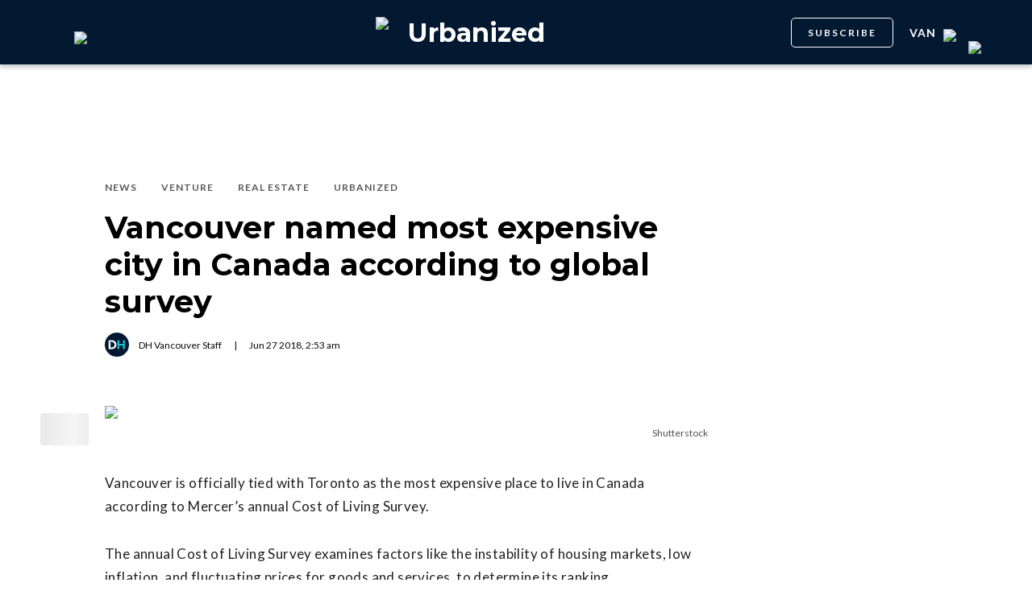

--- FILE ---
content_type: text/html; charset=utf-8
request_url: https://dailyhive.com/vancouver/vancouver-most-expensive-city-canada-survey-2018
body_size: 9681
content:
<!DOCTYPE html><html lang="en"><head><meta charSet="UTF-8"/><meta name="viewport" content="width=width, initial-scale=1, maximum-scale=5"/><link rel="icon" sizes="192x192" href="https://dh-production-baselayer-static.dailyhive.com/assets/2.3.20/static/icons/android-chrome-192x192.png"/><link rel="apple-touch-icon" href="https://dh-production-baselayer-static.dailyhive.com/assets/2.3.20/static/icons/apple-touch-icon.png"/><link rel="mask-icon" href="https://dh-production-baselayer-static.dailyhive.com/assets/2.3.20/static/icons/safari-pinned-tab.svg" color="#031831"/><link rel="icon" href="https://dh-production-baselayer-static.dailyhive.com/assets/2.3.20/static/icons/favicon-16x16.png"/><title>Vancouver named most expensive city in Canada according to survey | Urbanized</title><meta property="og:title" content="Vancouver named most expensive city in Canada according to global survey | Urbanized"/><meta name="twitter:title" content="Vancouver named most expensive city in Canada according to global survey | Urbanized"/><meta name="og:site_name" content="Daily Hive"/><meta property="fb:app_id" content="628988490846386"/><meta name="twitter:card" content="summary_large_image"/><meta name="robots" content="max-image-preview:large"/><meta property="article:location" content="city:vancouver"/><meta property="article:location" content="region:can"/><meta property="article:tag" content="Home &amp; Garden"/><meta property="article:opinion"/><meta property="og:url" content="https://dailyhive.com/vancouver/vancouver-most-expensive-city-canada-survey-2018"/><meta name="twitter:site" content="https://dailyhive.com/vancouver/vancouver-most-expensive-city-canada-survey-2018"/><meta name="description" content="Vancouver is officially tied with Toronto as the most expensive city to live in Canada according to Mercer&#x27;s annual Cost of Living Survey."/><meta property="og:description" content="Vancouver is officially tied with Toronto as the most expensive city to live in Canada according to Mercer&#x27;s annual Cost of Living Survey."/><meta name="twitter:description" content="Vancouver is officially tied with Toronto as the most expensive city to live in Canada according to Mercer&#x27;s annual Cost of Living Survey."/><meta property="og:image" content="https://images-dh-production-baselayer.dailyhive.com/uploads/2018/06/shutterstock_158520710.jpg?format=auto"/><meta name="twitter:image" content="https://images-dh-production-baselayer.dailyhive.com/uploads/2018/06/shutterstock_158520710.jpg?format=auto"/><link rel="canonical" href="https://dailyhive.com/vancouver/vancouver-most-expensive-city-canada-survey-2018"/><meta name="theme-color" content="#031831"/><meta name="apple-mobile-web-app-capable" content="yes"/><meta name="apple-mobile-web-app-status-bar-style" content="black-translucent"/><link rel="apple-touch-startup-image" media="(width: 414px) and (height: 896px) and (-webkit-device-pixel-ratio: 3)" href="/apple-launch-1242x2688.png"/><link rel="apple-touch-startup-image" media="(width: 414px) and (height: 896px) and (-webkit-device-pixel-ratio: 2)" href="/apple-launch-828x1792.png"/><link rel="apple-touch-startup-image" media="(width: 375px) and (height: 812px) and (-webkit-device-pixel-ratio: 3)" href="/apple-launch-1125x2436.png"/><link rel="apple-touch-startup-image" media="(width: 414px) and (height: 736px) and (-webkit-device-pixel-ratio: 3)" href="/apple-launch-1242x2208.png"/><link rel="apple-touch-startup-image" media="(width: 375px) and (height: 667px) and (-webkit-device-pixel-ratio: 2)" href="/apple-launch-750x1334.png"/><link rel="apple-touch-startup-image" media="(width: 1024px) and (height: 1366px) and (-webkit-device-pixel-ratio: 2)" href="/apple-launch-2048x2732.png"/><link rel="apple-touch-startup-image" media="(width: 834px) and (height: 1194px) and (-webkit-device-pixel-ratio: 2)" href="/apple-launch-1668x2388.png"/><link rel="apple-touch-startup-image" media="(width: 834px) and (height: 1112px) and (-webkit-device-pixel-ratio: 2)" href="/apple-launch-1668x2224.png"/><link rel="apple-touch-startup-image" media="(width: 768px) and (height: 1024px) and (-webkit-device-pixel-ratio: 2)" href="/apple-launch-1536x2048.png"/><link rel="preload" as="image" imageSrcSet="https://images-dh-production-baselayer.dailyhive.com/uploads/2018/06/shutterstock_158520710.jpg?format=auto&amp;width=375 375w, https://images-dh-production-baselayer.dailyhive.com/uploads/2018/06/shutterstock_158520710.jpg?format=auto&amp;width=390 390w, https://images-dh-production-baselayer.dailyhive.com/uploads/2018/06/shutterstock_158520710.jpg?format=auto&amp;width=416 416w, https://images-dh-production-baselayer.dailyhive.com/uploads/2018/06/shutterstock_158520710.jpg?format=auto&amp;width=428 428w, https://images-dh-production-baselayer.dailyhive.com/uploads/2018/06/shutterstock_158520710.jpg?format=auto&amp;width=460 460w, https://images-dh-production-baselayer.dailyhive.com/uploads/2018/06/shutterstock_158520710.jpg?format=auto&amp;width=628 628w, https://images-dh-production-baselayer.dailyhive.com/uploads/2018/06/shutterstock_158520710.jpg?format=auto&amp;width=640 640w, https://images-dh-production-baselayer.dailyhive.com/uploads/2018/06/shutterstock_158520710.jpg?format=auto&amp;width=750 750w, https://images-dh-production-baselayer.dailyhive.com/uploads/2018/06/shutterstock_158520710.jpg?format=auto&amp;width=828 828w, https://images-dh-production-baselayer.dailyhive.com/uploads/2018/06/shutterstock_158520710.jpg?format=auto&amp;width=900 900w, https://images-dh-production-baselayer.dailyhive.com/uploads/2018/06/shutterstock_158520710.jpg?format=auto&amp;width=988 988w" imageSizes="(max-width: 988px) 100vw, 988px" fetchpriority="high"/><meta name="next-head-count" content="38"/><link rel="stylesheet" data-href="https://fonts.googleapis.com/css?family=Lato:normal,bold|Montserrat:bold&amp;display=swap"/><script>window.googletag = window.googletag || { cmd: [] }</script><script>window.vfQ = window.vfQ || [] </script><script>window.dataLayer = window.dataLayer || [];</script><script data-testid="website-schema" type="application/ld+json">
              {
                "@context": "https://schema.org",
                "@type": "WebSite",
                "name": "Daily Hive",
                "url": "https://dailyhive.com/"
              }</script><link rel="preload" href="https://dh-production-baselayer-static.dailyhive.com/assets/2.3.20/static/icomoon/style.css" as="style"/><link rel="preload" href="https://securepubads.g.doubleclick.net/tag/js/gpt.js" as="script"/><link rel="preload" href="https://ads.pubmatic.com/AdServer/js/pwt/164644/12874" as="script"/><link rel="manifest" href="/manifest.json" crossorigin="use-credentials"/><meta name="apple-mobile-web-app-capable" content="yes"/><meta name="apple-mobile-web-app-status-bar-style" content="black"/><link rel="preconnect" href="https://fonts.gstatic.com" crossorigin /><link rel="preload" href="/_next/static/css/88d2c27539d0ab3f.css" as="style"/><link rel="stylesheet" href="/_next/static/css/88d2c27539d0ab3f.css" data-n-g=""/><link rel="preload" href="/_next/static/css/1f349c07a0b7d1c8.css" as="style"/><link rel="stylesheet" href="/_next/static/css/1f349c07a0b7d1c8.css" data-n-p=""/><noscript data-n-css=""></noscript><script defer="" nomodule="" src="/_next/static/chunks/polyfills-c67a75d1b6f99dc8.js"></script><script src="/_next/static/chunks/webpack-2070a6ead86d7b95.js" defer=""></script><script src="/_next/static/chunks/framework-24245a90afd1d198.js" defer=""></script><script src="/_next/static/chunks/main-1679353962f04fba.js" defer=""></script><script src="/_next/static/chunks/pages/_app-04792e17b72d3c4f.js" defer=""></script><script src="/_next/static/chunks/6054-54f89150e469c4f0.js" defer=""></script><script src="/_next/static/chunks/8490-446af336584e62be.js" defer=""></script><script src="/_next/static/chunks/3719-a732ad55cbcb4a96.js" defer=""></script><script src="/_next/static/chunks/2766-624147a2ac534d8c.js" defer=""></script><script src="/_next/static/chunks/9220-4aab5f395ba577a1.js" defer=""></script><script src="/_next/static/chunks/6540-cf3c4bc4d4ed7ead.js" defer=""></script><script src="/_next/static/chunks/8302-0700eca6a2baa06f.js" defer=""></script><script src="/_next/static/chunks/8860-57a9c5c7ae4f6b48.js" defer=""></script><script src="/_next/static/chunks/3871-3be80518d15a7fdb.js" defer=""></script><script src="/_next/static/chunks/pages/city/%5Bcity%5D/%5Bslug%5D-9519878d078aca45.js" defer=""></script><script src="/_next/static/2_ao4DCsUyyGGXNAE_x79/_buildManifest.js" defer=""></script><script src="/_next/static/2_ao4DCsUyyGGXNAE_x79/_ssgManifest.js" defer=""></script><style id="__jsx-5b78774a7e2e53cf">ins[id*="DailyHive_DesktopAnchor"],ins[id*="DailyHive_MobileAnchor"]{z-index:2147483645!important}</style><style data-href="https://fonts.googleapis.com/css?family=Lato:normal,bold|Montserrat:bold&display=swap">@font-face{font-family:'Lato';font-style:normal;font-weight:400;font-display:swap;src:url(https://fonts.gstatic.com/l/font?kit=S6uyw4BMUTPHjx4wWA&skey=2d58b92a99e1c086&v=v25) format('woff')}@font-face{font-family:'Lato';font-style:normal;font-weight:700;font-display:swap;src:url(https://fonts.gstatic.com/l/font?kit=S6u9w4BMUTPHh6UVSwiPHw&skey=3480a19627739c0d&v=v25) format('woff')}@font-face{font-family:'Montserrat';font-style:normal;font-weight:700;font-display:swap;src:url(https://fonts.gstatic.com/l/font?kit=JTUHjIg1_i6t8kCHKm4532VJOt5-QNFgpCuM73w5aXw&skey=7bc19f711c0de8f&v=v31) format('woff')}@font-face{font-family:'Lato';font-style:normal;font-weight:400;font-display:swap;src:url(https://fonts.gstatic.com/s/lato/v25/S6uyw4BMUTPHjxAwXiWtFCfQ7A.woff2) format('woff2');unicode-range:U+0100-02BA,U+02BD-02C5,U+02C7-02CC,U+02CE-02D7,U+02DD-02FF,U+0304,U+0308,U+0329,U+1D00-1DBF,U+1E00-1E9F,U+1EF2-1EFF,U+2020,U+20A0-20AB,U+20AD-20C0,U+2113,U+2C60-2C7F,U+A720-A7FF}@font-face{font-family:'Lato';font-style:normal;font-weight:400;font-display:swap;src:url(https://fonts.gstatic.com/s/lato/v25/S6uyw4BMUTPHjx4wXiWtFCc.woff2) format('woff2');unicode-range:U+0000-00FF,U+0131,U+0152-0153,U+02BB-02BC,U+02C6,U+02DA,U+02DC,U+0304,U+0308,U+0329,U+2000-206F,U+20AC,U+2122,U+2191,U+2193,U+2212,U+2215,U+FEFF,U+FFFD}@font-face{font-family:'Lato';font-style:normal;font-weight:700;font-display:swap;src:url(https://fonts.gstatic.com/s/lato/v25/S6u9w4BMUTPHh6UVSwaPGQ3q5d0N7w.woff2) format('woff2');unicode-range:U+0100-02BA,U+02BD-02C5,U+02C7-02CC,U+02CE-02D7,U+02DD-02FF,U+0304,U+0308,U+0329,U+1D00-1DBF,U+1E00-1E9F,U+1EF2-1EFF,U+2020,U+20A0-20AB,U+20AD-20C0,U+2113,U+2C60-2C7F,U+A720-A7FF}@font-face{font-family:'Lato';font-style:normal;font-weight:700;font-display:swap;src:url(https://fonts.gstatic.com/s/lato/v25/S6u9w4BMUTPHh6UVSwiPGQ3q5d0.woff2) format('woff2');unicode-range:U+0000-00FF,U+0131,U+0152-0153,U+02BB-02BC,U+02C6,U+02DA,U+02DC,U+0304,U+0308,U+0329,U+2000-206F,U+20AC,U+2122,U+2191,U+2193,U+2212,U+2215,U+FEFF,U+FFFD}@font-face{font-family:'Montserrat';font-style:normal;font-weight:700;font-display:swap;src:url(https://fonts.gstatic.com/l/font?kit=JTUHjIg1_i6t8kCHKm4532VJOt5-QNFgpCuM73w0aXx-p7K4KLjztg&skey=7bc19f711c0de8f&v=v31) format('woff');unicode-range:U+0460-052F,U+1C80-1C8A,U+20B4,U+2DE0-2DFF,U+A640-A69F,U+FE2E-FE2F}@font-face{font-family:'Montserrat';font-style:normal;font-weight:700;font-display:swap;src:url(https://fonts.gstatic.com/l/font?kit=JTUHjIg1_i6t8kCHKm4532VJOt5-QNFgpCuM73w9aXx-p7K4KLjztg&skey=7bc19f711c0de8f&v=v31) format('woff');unicode-range:U+0301,U+0400-045F,U+0490-0491,U+04B0-04B1,U+2116}@font-face{font-family:'Montserrat';font-style:normal;font-weight:700;font-display:swap;src:url(https://fonts.gstatic.com/l/font?kit=JTUHjIg1_i6t8kCHKm4532VJOt5-QNFgpCuM73w2aXx-p7K4KLjztg&skey=7bc19f711c0de8f&v=v31) format('woff');unicode-range:U+0102-0103,U+0110-0111,U+0128-0129,U+0168-0169,U+01A0-01A1,U+01AF-01B0,U+0300-0301,U+0303-0304,U+0308-0309,U+0323,U+0329,U+1EA0-1EF9,U+20AB}@font-face{font-family:'Montserrat';font-style:normal;font-weight:700;font-display:swap;src:url(https://fonts.gstatic.com/l/font?kit=JTUHjIg1_i6t8kCHKm4532VJOt5-QNFgpCuM73w3aXx-p7K4KLjztg&skey=7bc19f711c0de8f&v=v31) format('woff');unicode-range:U+0100-02BA,U+02BD-02C5,U+02C7-02CC,U+02CE-02D7,U+02DD-02FF,U+0304,U+0308,U+0329,U+1D00-1DBF,U+1E00-1E9F,U+1EF2-1EFF,U+2020,U+20A0-20AB,U+20AD-20C0,U+2113,U+2C60-2C7F,U+A720-A7FF}@font-face{font-family:'Montserrat';font-style:normal;font-weight:700;font-display:swap;src:url(https://fonts.gstatic.com/l/font?kit=JTUHjIg1_i6t8kCHKm4532VJOt5-QNFgpCuM73w5aXx-p7K4KLg&skey=7bc19f711c0de8f&v=v31) format('woff');unicode-range:U+0000-00FF,U+0131,U+0152-0153,U+02BB-02BC,U+02C6,U+02DA,U+02DC,U+0304,U+0308,U+0329,U+2000-206F,U+20AC,U+2122,U+2191,U+2193,U+2212,U+2215,U+FEFF,U+FFFD}</style></head><body><div id="__next"><div id="main-container" class="news article-detail-page"><div class="headroom-wrapper"><div class="headroom headroom--unfixed"><header id="main-top-navigation" class="MainNavigation_main-top-navigation__60XJ_" role="banner" itemscope="" itemType="https://schema.org/WPHeader"><section class="MainNavigation_shadow__xFw_I"><div id="main-navigation" data-testid="main-navigation" class="Header_header__FWLVA Header_news__TmpBS"><div class="Header_left-block__51GHH"><div class="Header_main-menu__RMKId"><i class="icn icon-menu"></i></div><div data-testid="channel-logo-block" class="Header_urbanized__mV1aT Header_dh-redirect___3lyF"><a href="/"><img data-testid="dh-logo-icon" class="logo-image dh" src="https://dh-production-baselayer-static.dailyhive.com/assets/2.3.20/static/svg/logos/dh-logo-white.svg" alt="dh logo"/></a></div></div><div id="logo" class="Header_logo-block__Me_0d"><a data-testid="channel-link" href="/vancouver/urbanized"><img data-testid="dh-logo-icon" class="logo-image dh" src="https://dh-production-baselayer-static.dailyhive.com/assets/2.3.20/static/svg/logos/dh-color-white.svg" alt="dh logo"/><p>Urbanized</p></a></div><div class="Header_right-block__EzJJG"><a class="Header_newsletterButton__TDA_9" href="/my-newsletters">SUBSCRIBE</a><div class="Header_city-selector-wrapper__mUbiW"><div data-testid="custom-select" class="CustomSelect_custom-select__y1DqE"><div data-testid="city-selector" class="CitySelector_city-selector__a9vwY"><div><p class="CitySelector_city-selector-title__E_dhO">van<img src="https://dh-production-baselayer-static.dailyhive.com/assets/2.3.20/static/icons/down-arrow-white.svg" alt="Down Arrow" class="CitySelector_city-selector-arrow__SZONk"/></p></div></div></div></div><div class="AccountPageSelector_account-page-selector__I1aOV" id="log-user"><a data-testid="logged-out-user-icon" class="AccountPageSelector_user-account-icon-container__eGTj0" href="/login"><img src="https://dh-production-baselayer-static.dailyhive.com/assets/2.3.20/static/icons/account-desktop.svg" alt="Log In"/></a></div></div></div></section></header></div></div><div class="hidden overlay"></div><div class="header-ad-wrapper article"><div class="top-leader-board-ad advertisement undefined" itemscope="" itemType="http://schema.org/WPAdBlock"><div id="adUnit_-70671651-DailyHive_Articlepage_Top_LB_BB_:R9gm:"></div></div></div><main class="main-container" role="main"><section class="article-holder"><div data-testid="progress-bar" class="ProgressBar_progress-bar__YUuZw ProgressBar_news__AU61I" style="width:0%"></div><div class="main-wrapper row"><div class="main-column"><article class="article-detail-page"><div class="post"><header class="ArticleHeader_article-header__zgHSV"><div class="ArticleHeader_article-header-wrapper__qycAZ"><div class="large-screens-only vf-spacer"></div><div><script data-testid="article-schema" type="application/ld+json">{"@context":"http://schema.org","@type":"NewsArticle","mainEntityOfPage":{"@type":"WebPage","@id":"/vancouver/vancouver-most-expensive-city-canada-survey-2018"},"publisher":{"@type":"Organization","name":"Daily Hive","logo":{"@type":"ImageObject","url":"https://dh-production-baselayer-static.dailyhive.com/assets/2.3.20/static/svg/logos/dh-color-white.svg"}},"keywords":"Vancouver,Vancouver Most Expensive City,Mercer Cost of Living Survey 2018,News,Venture,Real Estate,Urbanized","thumbnailUrl":"https://images.dailyhive.com/20180626131301/shutterstock_158520710.jpg","headline":"Vancouver named most expensive city in Canada according to global survey","alternativeHeadline":"","author":[{"@type":"Person","name":"DH Vancouver Staff","url":"/author/dh-vancouver-staff"}],"articleSection":["News","Venture","Real Estate","Urbanized"],"image":"https://images-dh-production-baselayer.dailyhive.com/uploads/2018/06/shutterstock_158520710.jpg?format=auto","url":"/vancouver/vancouver-most-expensive-city-canada-survey-2018","dateCreated":"2018-06-27T02:53:37.387Z","datePublished":"2018-06-27T02:53:37.387Z","dateModified":"2018-07-16T15:07:32.175Z","description":"Vancouver tied with Toronto. ","dateline":"vancouver","identifier":"736352"}</script><div class="ArticleHeader_categories__E7X9u"><a class="ArticleHeader_category-name__vaxtH" href="/vancouver/urbanized/category/news"><span>News</span></a><a class="ArticleHeader_category-name__vaxtH" href="/vancouver/urbanized/category/venture"><span>Venture</span></a><a class="ArticleHeader_category-name__vaxtH" href="/vancouver/urbanized/category/real-estate"><span>Real Estate</span></a><a class="ArticleHeader_category-name__vaxtH" href="/vancouver/urbanized/category/urbanized"><span>Urbanized</span></a></div><div><h1 class="ArticleHeader_title__UfFUu">Vancouver named most expensive city in Canada according to global survey</h1></div><div class="ArticleHeader_credits__tdvQP"><div class="ArticleHeaderAuthors_authors__vpzm4"><div data-testid="article-author" class="ArticleHeaderAuthors_author__WZrvu"><div class="ArticleHeaderAuthors_cover-image-holder__toyBc"><div class="ArticleHeaderAuthors_cover-image__zYtTw"><img src="https://secure.gravatar.com/avatar/d8d194f40cb13417f79d4d8daee34fdb?s=96&amp;d=mm&amp;r=g" alt="DH Vancouver Staff"/></div></div><a href="/author/dh_vancouver_staff"><span>DH Vancouver Staff</span></a><div class="ArticleHeaderAuthors_separator__eAhOs">|</div></div></div><div class="date">Jun<!-- --> <!-- -->27<!-- --> <!-- -->2018<!-- -->, <!-- -->2:53 am</div></div></div></div></header><div class="small-screens-only"><div class="share-column-holder "><div class="share-column "><div class="share-column-comments"><div class="viafoura"><a href="https://dailyhive.com/vancouver/vancouver-most-expensive-city-canada-survey-2018#comments-69268"><vf-conversations-count vf-container-id="69268"></vf-conversations-count><div class="icon-container"><img class="comments" src="https://dh-production-baselayer-static.dailyhive.com/assets/2.3.20/static/svg/ui/icons/vf-comment.svg" alt="Comment Count"/></div></a></div></div><hr/><div class="share-column-bookmark"><div data-testid="bookmark" class="Bookmark_bookmark__AXlLl Bookmark_medium__tvAQk"><img src="https://dh-production-baselayer-static.dailyhive.com/assets/2.3.20/static/icons/bookmark.svg" alt="bookmark-icon" title="Add to reading list"/><button aria-pressed="false" class="bookmark-icon" aria-label="Add to reading list" title="Add to reading list"></button></div></div><hr/><div class="viafoura"><div class="vf-widget vf-share-bar-circle " data-widget="sharebar" data-button-view="false" data-show-counters="false" data-show-total="false" data-path="/vancouver/vancouver-most-expensive-city-canada-survey-2018"></div></div></div></div></div><div class="article-vf-wrapper"><div class="large-screens-only"><div class="share-column-holder "><div class="share-column vertical"><div class="viafoura"><div class="vf-widget vf-share-bar-circle vf-share-bar-vertical" data-widget="sharebar" data-button-view="false" data-show-counters="false" data-show-total="false" data-path="/vancouver/vancouver-most-expensive-city-canada-survey-2018"></div></div><hr/><div class="share-column-comments"><div class="viafoura"><a href="https://dailyhive.com/vancouver/vancouver-most-expensive-city-canada-survey-2018#comments-69268"><vf-conversations-count vf-container-id="69268"></vf-conversations-count><div class="icon-container"><img class="comments" src="https://dh-production-baselayer-static.dailyhive.com/assets/2.3.20/static/svg/ui/icons/vf-comment.svg" alt="Comment Count"/></div></a></div></div><hr/><div class="share-column-bookmark"><div data-testid="bookmark" class="Bookmark_bookmark__AXlLl Bookmark_medium__tvAQk"><img src="https://dh-production-baselayer-static.dailyhive.com/assets/2.3.20/static/icons/bookmark.svg" alt="bookmark-icon" title="Add to reading list"/><button aria-pressed="false" class="bookmark-icon" aria-label="Add to reading list" title="Add to reading list"></button></div></div></div></div></div><div class="article-content post"><div class="featured-image"><img alt="Vancouver named most expensive city in Canada according to global survey" fetchpriority="high" decoding="async" data-nimg="fill" style="position:absolute;height:100%;width:100%;left:0;top:0;right:0;bottom:0;color:transparent" sizes="(max-width: 988px) 100vw, 988px" srcSet="https://images-dh-production-baselayer.dailyhive.com/uploads/2018/06/shutterstock_158520710.jpg?format=auto&amp;width=375 375w, https://images-dh-production-baselayer.dailyhive.com/uploads/2018/06/shutterstock_158520710.jpg?format=auto&amp;width=390 390w, https://images-dh-production-baselayer.dailyhive.com/uploads/2018/06/shutterstock_158520710.jpg?format=auto&amp;width=416 416w, https://images-dh-production-baselayer.dailyhive.com/uploads/2018/06/shutterstock_158520710.jpg?format=auto&amp;width=428 428w, https://images-dh-production-baselayer.dailyhive.com/uploads/2018/06/shutterstock_158520710.jpg?format=auto&amp;width=460 460w, https://images-dh-production-baselayer.dailyhive.com/uploads/2018/06/shutterstock_158520710.jpg?format=auto&amp;width=628 628w, https://images-dh-production-baselayer.dailyhive.com/uploads/2018/06/shutterstock_158520710.jpg?format=auto&amp;width=640 640w, https://images-dh-production-baselayer.dailyhive.com/uploads/2018/06/shutterstock_158520710.jpg?format=auto&amp;width=750 750w, https://images-dh-production-baselayer.dailyhive.com/uploads/2018/06/shutterstock_158520710.jpg?format=auto&amp;width=828 828w, https://images-dh-production-baselayer.dailyhive.com/uploads/2018/06/shutterstock_158520710.jpg?format=auto&amp;width=900 900w, https://images-dh-production-baselayer.dailyhive.com/uploads/2018/06/shutterstock_158520710.jpg?format=auto&amp;width=988 988w" src="https://images-dh-production-baselayer.dailyhive.com/uploads/2018/06/shutterstock_158520710.jpg?format=auto&amp;width=988"/></div><div><div class="featured-image-caption caption">Shutterstock</div></div><div><div class="mobile-phone-screen-only"><div class="share-column-holder mobile-layout"><div class="share-column "><div class="share-column-bookmark"><div data-testid="bookmark" class="Bookmark_bookmark__AXlLl Bookmark_medium__tvAQk"><img src="https://dh-production-baselayer-static.dailyhive.com/assets/2.3.20/static/icons/bookmark.svg" alt="bookmark-icon" title="Add to reading list"/><button aria-pressed="false" class="bookmark-icon" aria-label="Add to reading list" title="Add to reading list"></button></div></div><hr/><div class="share-column-comments"><div class="viafoura"><a href="https://dailyhive.com/vancouver/vancouver-most-expensive-city-canada-survey-2018#comments-69268"><vf-conversations-count vf-container-id="69268"></vf-conversations-count><div class="icon-container"><img class="comments" src="https://dh-production-baselayer-static.dailyhive.com/assets/2.3.20/static/svg/ui/icons/vf-comment.svg" alt="Comment Count"/></div></a></div></div><hr/><div class="viafoura"><div class="vf-widget vf-share-bar-circle " data-widget="sharebar" data-button-view="false" data-show-counters="false" data-show-total="false" data-path="/vancouver/vancouver-most-expensive-city-canada-survey-2018"></div></div></div></div></div></div><div id="article-69268" class="wp-content"><h4 id='pressboard-ad-sponsorship-tag' style='margin-bottom: 35px;'></h4><p>Vancouver is officially tied with Toronto as the most expensive place to live in Canada according to Mercer&#8217;s annual Cost of Living Survey.</p>
<p>The annual Cost of Living Survey examines factors like the instability of housing markets, low inflation, and fluctuating prices for goods and services, to determine its ranking.</p>
<p>Although Vancouver remains one of the most expensive places live in Canada, it dropped two spots in the ranking (109) to tie with Toronto. Montreal (147) and Calgary (154) fell 18 and 11 spots, respectively.</p>
<p>Mercer notes that most Canadian cities dropped in the ranking but Toronto&#8217;s jump in ten spots is due to an &#8220;increase in expatriate rental accommodation costs.&#8221;</p>
<p>&#8220;While Toronto&#8217;s cost of living ranking has risen, this year&#8217;s results — combined with the results of Mercer’s annual Quality of Living Survey released earlier this year – show that Canadian cities provide a world-class quality of living at a relatively moderate cost,” said Gordon Frost, Partner and Career Business Leader for Mercer Canada, in a release.</p>
<p>“This moderate cost,” said Gordon Frost, Partner and Career Business Leader for Mercer Canada. “This is a significant strength for Canada and Canadian companies as we compete for top talent in a highly competitive global economy and prepare for the workforce of the future.”</p>
<p>Globally, Hong Kong was ranked as the most expensive city in the world.</p>
<p>As for cheaper places to live, it might be time to move to Uzbekistan where Tashkent was ranked as the cheapest city in the world.</p>
<h3>Top 10 most expensive cities in the world</h3>
<p><em>Source: Mercer Cost of Living Survey 2018 </em></p>
<ol>
<li>Hong Kong (most expensive)</li>
<li>Tokyo, Japan</li>
<li>Zurich, Switzerland</li>
<li>Singapore</li>
<li>Seoul, South Korea</li>
<li>Luanda, Angola</li>
<li>Shanghai, China</li>
<li>Ndjamena, Chad</li>
<li>Beijing, China</li>
<li>Bern, Switzerland</li>
</ol>
<h3>Top 10 least expensive cities in the world</h3>
<p><em>Source: Mercer Cost of Living Survey 2018 </em></p>
<ol>
<li>Managua, Nicaragua</li>
<li>Tegucigalpa, Honduras</li>
<li>Minsk, Belarus</li>
<li>Tbilisi, Georgia</li>
<li>Blantyre, Malawi</li>
<li>Karachi, Pakistan</li>
<li>Banjul, Gambia</li>
<li>Bishkek, Kyrgyzstan</li>
<li>Tunis, Tunisia</li>
<li>Tashkent, Uzbekistan (Least Expensive)</li>
</ol>
<h5 class="see-also-header">See also</h5><ul class="see-also-list"><li><a href="/vancouver/charleson-finger-paint-yaletown-vancouver-public-art-mural" target="_blank">New 416-ft-tall mural now a part of downtown Vancouver's skyline</a></li><li><a href="/vancouver/bc-government-real-estate-registry-2018" target="_blank">BC Government launching new public real estate registry</a></li><li><a href="/calgary/average-cost-of-rent-canada-june-2018" target="_blank">The average cost of rent in major Canadian cities in June 2018 (MAP)</a></li></ul>
<div id='pressboard-ad-sponsorship-msg'></div>
</div></div></div></div></article><div class="top-margin article-ad-holder"><div class="article-ad-legend">ADVERTISEMENT</div><div class="article-page-comment-ad advertisement undefined" itemscope="" itemType="http://schema.org/WPAdBlock"><div id="adUnit_-70671651-DailyHive_Articlepage_Comment_:R14ndgm:"></div></div></div><div class="comments"><div class="viafoura-conversations-container" id="comments-69268"><div class="viafoura"><vf-conversations vf-container-id="69268"></vf-conversations></div></div></div></div><div class="sidebar"><div class="laptop-only sticky"><div class="sidebar-ad advertisement undefined" itemscope="" itemType="http://schema.org/WPAdBlock"><div id="adUnit_-70671651-DailyHive_Articlepage_Top_MPU_:R37dgm:"></div></div></div><div class="laptop-only sticky"><div data-testid="trending-layout" class="TrendingLayoutArticles_trending-module-container__Tjul_"></div></div><div class="laptop-only sticky"><div class="sidebar-ad advertisement undefined" itemscope="" itemType="http://schema.org/WPAdBlock"><div id="adUnit_-70671651-DailyHive_Articlepage_Mid_MPU_:Rl7dgm:"></div></div></div><div class="laptop-only sticky"></div><div class="laptop-only sticky"><div class="sidebar-ad advertisement undefined" itemscope="" itemType="http://schema.org/WPAdBlock"><div id="adUnit_-70671651-DailyHive_Articlepage_Side_Bottom_MPU_:R77dgm:"></div></div></div></div></div></section></main><div class="viafoura hidden"><vf-tray-trigger floating="true"></vf-tray-trigger></div><footer id="main-footer" class="Footer_main-footer__n8Jyw" itemscope="" itemType="https://schema.org/WPFooter"><div class="Footer_main-wrapper__khVjH main-wrapper"><div class="Footer_footer-top-row__DMFUG"><a class="Footer_dhlogo___B6Dj" aria-label="Homepage" href="/"><img data-testid="dailyhive-logo-icon" class="logo-image dailyhive Footer_footer-main-logo__s2Zz3" src="https://dh-production-baselayer-static.dailyhive.com/assets/2.3.20/static/svg/logos/dailyhive-logo-white.svg" alt="dailyhive logo"/></a><div class="Footer_footer-top-nav__5OS4g"><a href="/page/about-us">About Us</a><a href="/page/contact">Contact</a><a href="/advertise">Advertise</a><a href="/page/policies">Policies &amp; Guidelines</a><a href="/page/accessibility">Accessibility</a><a href="/page/masthead">Masthead</a><a href="/page/tips">Send us tips</a><a href="/page/contest-rules">Contest Rules</a><a href="https://games.dailyhive.com/">Games</a><a href="/page/careers">Careers</a></div></div><hr/><div class="Footer_footer-mobile-nav__ozgXF"><a href="/page/about-us">About Us</a><a href="/page/contact">Contact</a><a href="/advertise">Advertise</a><a href="/page/policies">Policies &amp; Guidelines</a><a href="/page/accessibility">Accessibility</a><a href="/page/masthead">Masthead</a><a href="/page/tips">Send us tips</a><a href="/page/contest-rules">Contest Rules</a><a href="https://games.dailyhive.com/">Games</a><a href="/page/careers">Careers</a></div><div class="Footer_desktop-only__P3ivF"><div class="Footer_footer-body__cFeq4"><div class="Footer_channel-link-holder__ZEBEq"><a href="/canada"><p>National</p></a><div class="Footer_category-list__iGxSI"><a href="/canada/category/news">News</a><a href="/canada/category/lottery">Lottery</a><a href="/canada/category/politics">Politics</a></div></div><div class="Footer_channel-link-holder__ZEBEq"><a href="/vancouver/news"><p>News</p></a><div class="Footer_category-list__iGxSI"><a href="/vancouver/news/category/news">News</a><a href="/vancouver/news/category/weather">Weather</a><a href="/vancouver/news/category/politics">Politics</a><a href="/vancouver/news/category/animals">Animals</a><a href="/vancouver/news/category/movies-tv">Movies &amp; TV</a></div></div><div class="Footer_channel-link-holder__ZEBEq"><a href="/vancouver/urbanized"><p>Urbanized</p></a><div class="Footer_category-list__iGxSI"><a href="/vancouver/urbanized/category/real-estate">Real Estate</a><a href="/vancouver/urbanized/category/development">Development</a><a href="/vancouver/urbanized/category/transportation">Transportation</a><a href="/vancouver/urbanized/category/architecture">Architecture</a><a href="/vancouver/urbanized/category/public-art">Public Art</a><a href="/vancouver/urbanized/category/opinions">Opinions</a><a href="/vancouver/urbanized/category/politics">Politics</a></div></div><div class="Footer_channel-link-holder__ZEBEq"><a href="/vancouver/dished"><p>Food &amp; Drink</p></a><div class="Footer_category-list__iGxSI"><a href="/vancouver/dished/category/food-news">News</a><a href="/vancouver/dished/category/restaurant-openings">Openings</a><a href="/vancouver/dished/category/restaurant-closings">Closings</a><a href="/vancouver/dished/category/restaurants">Restaurants</a><a href="/vancouver/dished/category/best-of">Best of</a><a href="/vancouver/dished/category/food-events">Events</a><a href="/vancouver/dished/category/cheap-eats">Cheap Eats</a><a href="/vancouver/dished/category/food-specials">Specials</a><a href="/vancouver/dished/category/coffee-tea">Coffee &amp; Tea</a></div></div><div class="Footer_channel-link-holder__ZEBEq"><a href="/vancouver/offside"><p>Sports</p></a><div class="Footer_category-list__iGxSI"><a href="/vancouver/offside/category/hockey">Hockey</a><a href="/vancouver/offside/category/basketball">Basketball</a><a href="/vancouver/offside/category/baseball">Baseball</a><a href="/vancouver/offside/category/football">Football</a><a href="/vancouver/offside/category/soccer">Soccer</a></div></div><div class="Footer_channel-link-holder__ZEBEq"><a href="/vancouver/listed"><p>Events</p></a><div class="Footer_category-list__iGxSI"><a href="/vancouver/listed/events">Events Guide</a><a href="/vancouver/listed/category/concerts">Concerts</a></div></div><div class="Footer_channel-link-holder__ZEBEq"><a href="/vancouver/curated"><p>Lifestyle</p></a><div class="Footer_category-list__iGxSI"><a href="/vancouver/curated/category/outdoors">Outdoors</a><a href="/vancouver/curated/category/health-fitness">Health &amp; Fitness</a><a href="/vancouver/curated/category/fashion-beauty">Beauty &amp; Fashion</a><a href="/vancouver/curated/category/shopping">Shopping</a><a href="/vancouver/curated/category/popculture">Pop Culture</a><a href="/vancouver/curated/category/contests">Contests</a></div></div><div class="Footer_channel-link-holder__ZEBEq"><a href="/mapped"><p>Travel</p></a><div class="Footer_category-list__iGxSI"><a href="/mapped/category/travel-news">News</a><a href="/mapped/category/travel-guides">Guides</a><a href="/mapped/category/bucket-list">Bucket List</a><a href="/mapped/category/travel-tips">Tips</a><a href="/mapped/category/videos">Videos</a></div></div><div class="Footer_channel-link-holder__ZEBEq"><a href="/vancouver/venture"><p>Business &amp; Tech</p></a><div class="Footer_category-list__iGxSI"><a href="/vancouver/venture/category/technology">Technology</a><a href="/vancouver/venture/category/entrepreneurs">Entrepreneurs</a><a href="/vancouver/venture/category/jobs">Jobs</a></div></div></div></div><div class="Footer_tablet-only__C_qbP"><div class="Footer_footer-body__cFeq4"><div class="Footer_channel-link-holder-tablet___YowR"><p>National</p></div><div class="Footer_channel-link-holder-tablet___YowR"><p>News</p></div><div class="Footer_channel-link-holder-tablet___YowR"><p>Urbanized</p></div><div class="Footer_channel-link-holder-tablet___YowR"><p>Food &amp; Drink</p></div><div class="Footer_channel-link-holder-tablet___YowR"><p>Sports</p></div><div class="Footer_channel-link-holder-tablet___YowR"><p>Events</p></div><div class="Footer_channel-link-holder-tablet___YowR"><p>Lifestyle</p></div><div class="Footer_channel-link-holder-tablet___YowR"><p>Travel</p></div><div class="Footer_channel-link-holder-tablet___YowR"><p>Business &amp; Tech</p></div></div></div><hr class="Footer_desktop-only__P3ivF"/><hr class="Footer_tablet-only__C_qbP"/><div class="Footer_footer-footer__a6PwF"><p class="Footer_copy__eUba5">Daily Hive is a Canadian-born online news source, established in 2008, that creates compelling, hyperlocal content.<br/><span class="Footer_mosesZone____yd5"><img src="https://dh-production-baselayer-static.dailyhive.com/assets/2.3.20/static/svg/logos/dh-color-white.svg" alt="Daily Hive" class="Footer_dhLogo__zxYXz"/>Part of<a href="https://zoomerdigital.com/" target="_blank"><img src="https://dh-production-baselayer-static.dailyhive.com/assets/2.3.20/static/svg/logos/zoomer.svg" alt="Zoomer" class="Footer_zoomerLogo__vLlHn"/></a></span></p></div></div></footer></div><link rel="stylesheet" href="https://olytics.omeda.com/olytics/css/v3/p/olytics.css"/><fw-storyblock channel="daily_hive190922" playlist="5EdMOv" mode="pinned" autoplay="true" className="jsx-5b78774a7e2e53cf"></fw-storyblock><div id="div-gpt-ad-wunderkind"></div></div><script id="__NEXT_DATA__" type="application/json">{"props":{"userLocation":false,"flags":{"ANCHOR_AD_ENABLED":true},"pageProps":{"query":{"city":"vancouver","slug":"vancouver-most-expensive-city-canada-survey-2018"},"article":{"id":"69268","title":"Vancouver named most expensive city in Canada according to global survey","excerpt":"Vancouver tied with Toronto. ","content":"\u003ch4 id='pressboard-ad-sponsorship-tag' style='margin-bottom: 35px;'\u003e\u003c/h4\u003e\u003cp\u003eVancouver is officially tied with Toronto as the most expensive place to live in Canada according to Mercer\u0026#8217;s annual Cost of Living Survey.\u003c/p\u003e\n\u003cp\u003eThe annual Cost of Living Survey examines factors like the instability of housing markets, low inflation, and fluctuating prices for goods and services, to determine its ranking.\u003c/p\u003e\n\u003cp\u003eAlthough Vancouver remains one of the most expensive places live in Canada, it dropped two spots in the ranking (109) to tie with Toronto. Montreal (147) and Calgary (154) fell 18 and 11 spots, respectively.\u003c/p\u003e\n\u003cp\u003eMercer notes that most Canadian cities dropped in the ranking but Toronto\u0026#8217;s jump in ten spots is due to an \u0026#8220;increase in expatriate rental accommodation costs.\u0026#8221;\u003c/p\u003e\n\u003cp\u003e\u0026#8220;While Toronto\u0026#8217;s cost of living ranking has risen, this year\u0026#8217;s results — combined with the results of Mercer’s annual Quality of Living Survey released earlier this year – show that Canadian cities provide a world-class quality of living at a relatively moderate cost,” said Gordon Frost, Partner and Career Business Leader for Mercer Canada, in a release.\u003c/p\u003e\n\u003cp\u003e“This moderate cost,” said Gordon Frost, Partner and Career Business Leader for Mercer Canada. “This is a significant strength for Canada and Canadian companies as we compete for top talent in a highly competitive global economy and prepare for the workforce of the future.”\u003c/p\u003e\n\u003cp\u003eGlobally, Hong Kong was ranked as the most expensive city in the world.\u003c/p\u003e\n\u003cp\u003eAs for cheaper places to live, it might be time to move to Uzbekistan where Tashkent was ranked as the cheapest city in the world.\u003c/p\u003e\n\u003ch3\u003eTop 10 most expensive cities in the world\u003c/h3\u003e\n\u003cp\u003e\u003cem\u003eSource: Mercer Cost of Living Survey 2018 \u003c/em\u003e\u003c/p\u003e\n\u003col\u003e\n\u003cli\u003eHong Kong (most expensive)\u003c/li\u003e\n\u003cli\u003eTokyo, Japan\u003c/li\u003e\n\u003cli\u003eZurich, Switzerland\u003c/li\u003e\n\u003cli\u003eSingapore\u003c/li\u003e\n\u003cli\u003eSeoul, South Korea\u003c/li\u003e\n\u003cli\u003eLuanda, Angola\u003c/li\u003e\n\u003cli\u003eShanghai, China\u003c/li\u003e\n\u003cli\u003eNdjamena, Chad\u003c/li\u003e\n\u003cli\u003eBeijing, China\u003c/li\u003e\n\u003cli\u003eBern, Switzerland\u003c/li\u003e\n\u003c/ol\u003e\n\u003ch3\u003eTop 10 least expensive cities in the world\u003c/h3\u003e\n\u003cp\u003e\u003cem\u003eSource: Mercer Cost of Living Survey 2018 \u003c/em\u003e\u003c/p\u003e\n\u003col\u003e\n\u003cli\u003eManagua, Nicaragua\u003c/li\u003e\n\u003cli\u003eTegucigalpa, Honduras\u003c/li\u003e\n\u003cli\u003eMinsk, Belarus\u003c/li\u003e\n\u003cli\u003eTbilisi, Georgia\u003c/li\u003e\n\u003cli\u003eBlantyre, Malawi\u003c/li\u003e\n\u003cli\u003eKarachi, Pakistan\u003c/li\u003e\n\u003cli\u003eBanjul, Gambia\u003c/li\u003e\n\u003cli\u003eBishkek, Kyrgyzstan\u003c/li\u003e\n\u003cli\u003eTunis, Tunisia\u003c/li\u003e\n\u003cli\u003eTashkent, Uzbekistan (Least Expensive)\u003c/li\u003e\n\u003c/ol\u003e\n\u003ch5 class=\"see-also-header\"\u003eSee also\u003c/h5\u003e\u003cul class=\"see-also-list\"\u003e\u003cli\u003e\u003ca href=\"/vancouver/charleson-finger-paint-yaletown-vancouver-public-art-mural\" target=\"_blank\"\u003eNew 416-ft-tall mural now a part of downtown Vancouver's skyline\u003c/a\u003e\u003c/li\u003e\u003cli\u003e\u003ca href=\"/vancouver/bc-government-real-estate-registry-2018\" target=\"_blank\"\u003eBC Government launching new public real estate registry\u003c/a\u003e\u003c/li\u003e\u003cli\u003e\u003ca href=\"/calgary/average-cost-of-rent-canada-june-2018\" target=\"_blank\"\u003eThe average cost of rent in major Canadian cities in June 2018 (MAP)\u003c/a\u003e\u003c/li\u003e\u003c/ul\u003e\n\u003cdiv id='pressboard-ad-sponsorship-msg'\u003e\u003c/div\u003e\n","status":"publish","created_at":"2018-06-27T02:53:37.387Z","updated_at":"2018-07-16T15:07:32.175Z","wp_post_id":736352,"featured_image":"https://images-dh-production-baselayer.dailyhive.com/uploads/2018/06/shutterstock_158520710.jpg","featured_image_thumbnail":"http://images.dailyhive.com/20180626131301/shutterstock_158520710.jpg","featured_video":"","featured_video_type":null,"location":null,"wp_created_at":"2018-06-26T20:30:17.000Z","wp_updated_at":"2018-06-26T20:40:17.000Z","author_id":null,"location_id":null,"category_id":null,"homepage":true,"title_two":"","slug":"vancouver-most-expensive-city-canada-survey-2018","featured_image_caption":"Shutterstock","featured_image_url":"","meta_title":"Vancouver named most expensive city in Canada according to survey","meta_description":"Vancouver is officially tied with Toronto as the most expensive city to live in Canada according to Mercer's annual Cost of Living Survey.","meta_keywords":null,"total_share_count":null,"sponsor_tag":"","impressions":null,"impressions_count":3580,"header_scripts":"","footer_scripts":"","fb_meta_title":"Vancouver named most expensive city in Canada according to global survey","fb_meta_description":"","fb_meta_image":"","tw_meta_title":"","tw_meta_description":"","tw_meta_image":"","featured_homepage":true,"featured_category":true,"ads":false,"grow_channel":false,"mapped_channel":false,"mapped_section":null,"featured_channel":null,"custom_fields":null,"partner_content_start_date":null,"partner_content_end_date":null,"featured_image_filesize":null,"canada_channel":false,"elevator_active":false,"elevator_title":null,"elevator_summary":null,"content_type":null,"authors":[{"wp_user_id":72,"display_name":"DH Vancouver Staff","profile_picture":"https://secure.gravatar.com/avatar/d8d194f40cb13417f79d4d8daee34fdb?s=96\u0026d=mm\u0026r=g","description":"Daily Hive is staffed by a team of journalists, covering everything from breaking news to lifestyle content. You can reach us at vancouver@dailyhive.com","post_id":"736352"}],"categories":[{"name":"Real Estate","slug":"real-estate","wp_category_id":20,"parent_id":"18382","post_id":"736352"},{"name":"Venture","slug":"venture","wp_category_id":19,"parent_id":"0","post_id":"736352"},{"name":"Urbanized","slug":"urbanized","wp_category_id":18382,"parent_id":"0","post_id":"736352"},{"name":"News","slug":"news","wp_category_id":13,"parent_id":"0","post_id":"736352"}],"tags":[{"name":"Vancouver","slug":"vancouver","wp_tag_id":"1154","post_id":"736352"},{"name":"Vancouver Most Expensive City","slug":"vancouver-most-expensive-city","wp_tag_id":"1359","post_id":"736352"},{"name":"Mercer Cost of Living Survey 2018","slug":"mercer-cost-of-living-survey-2018","wp_tag_id":"26970","post_id":"736352"}],"locations":[{"name":"Vancouver","slug":"vancouver","wp_location_id":"2","parent_id":0,"post_id":"736352"}]},"channel":"urbanized","originalUrl":null,"city":"vancouver","userLegalAge":false,"cookieGrowLocation":null,"cookieCity":null,"contentForFeaturedBlock":null,"newsletterModalHidden":false},"__N_SSP":true},"page":"/city/[city]/[slug]","query":{"city":"vancouver","slug":"vancouver-most-expensive-city-canada-survey-2018"},"buildId":"2_ao4DCsUyyGGXNAE_x79","runtimeConfig":{"API_HOST":"https://dailyhive.com","API_VER":"1.0","ASSETS_FOLDER":"https://dh-production-baselayer-static.dailyhive.com/assets/2.3.20","MY_ENV":"production","SITE_URL":"https://dailyhive.com","WP_ADMIN_URL":"https://dailyhive.com/wp-admin","GOOGLE_CLIENT_ID":"853365431703-o9v3om6c4erj8thk6sp491kdfi9afsgo.apps.googleusercontent.com","GOOGLEMAPS_JS_API":"AIzaSyBigqB5_srqnty9Sl7FUVR-lDaoCBoPPHE","STRIPE_PUBLIC_KEY":"pk_live_2AK7BH0LuMFnNgEh4xDh88jJ","MOMENTLY_KEY":"18EOEwAQAQ4","GOOGLE_ADS_ID":"70671651","RECAPTCHA_KEY":"6LdGrLYqAAAAALJcMc6kymYVDHpkJEQRrAfZ1U1l","IMAGE_LOADER_URL":"https://images-dh-production-baselayer.dailyhive.com/uploads","ONESIGNAL_APPID":"6c37a88c-f894-43d0-bacc-9d4bb724cd8e","BLOCK_ROBOTS":false},"isFallback":false,"isExperimentalCompile":false,"gssp":true,"appGip":true,"scriptLoader":[]}</script><link rel="stylesheet" href="https://dh-production-baselayer-static.dailyhive.com/assets/2.3.20/static/icomoon/style.css"/><script async="" defer="" src="//s3-us-west-2.amazonaws.com/momently-static/loader/18EOEwAQAQ4_momently.js"></script><link rel="dns-prefetch" href="https://fonts.gstatic.com"/><link rel="dns-prefetch" href="https://dh-production-baselayer-static.dailyhive.com"/></body></html>

--- FILE ---
content_type: text/html; charset=utf-8
request_url: https://www.google.com/recaptcha/api2/aframe
body_size: 180
content:
<!DOCTYPE HTML><html><head><meta http-equiv="content-type" content="text/html; charset=UTF-8"></head><body><script nonce="U8K6tbK12qism2rwdeEiEg">/** Anti-fraud and anti-abuse applications only. See google.com/recaptcha */ try{var clients={'sodar':'https://pagead2.googlesyndication.com/pagead/sodar?'};window.addEventListener("message",function(a){try{if(a.source===window.parent){var b=JSON.parse(a.data);var c=clients[b['id']];if(c){var d=document.createElement('img');d.src=c+b['params']+'&rc='+(localStorage.getItem("rc::a")?sessionStorage.getItem("rc::b"):"");window.document.body.appendChild(d);sessionStorage.setItem("rc::e",parseInt(sessionStorage.getItem("rc::e")||0)+1);localStorage.setItem("rc::h",'1769531572200');}}}catch(b){}});window.parent.postMessage("_grecaptcha_ready", "*");}catch(b){}</script></body></html>

--- FILE ---
content_type: text/css
request_url: https://tags.srv.stackadapt.com/sa.css
body_size: -11
content:
:root {
    --sa-uid: '0-2433cb45-3357-57e7-6135-d32c7a5f071a';
}

--- FILE ---
content_type: application/javascript; charset=utf-8
request_url: https://fundingchoicesmessages.google.com/f/AGSKWxU0wbdpMu_f-aNXs8gIilEQHSuESPIJ07XHLorAm0wmIdnl7bpp4KCqIe6G6yrQJ1yEpM6ZkXyuIFA7-ZsHjYGIwNag940Kn-SHFWUIDMckVwwuJqHWvlif6apN4qdJTWvmbNFy9bD0KmV3PlvgFVCzxyqfYZ48_d1aP9zf3m1l_bi_ckFDmiPXXLoK/__advertsarea./rdm-ad-/topad_/ads-api./ad/special.
body_size: -1286
content:
window['f7c93a0f-a8cd-4094-90a4-52928e141be8'] = true;

--- FILE ---
content_type: text/javascript; charset=utf-8
request_url: https://o.momently.info/i?a=18EOEwAQAQ4&h=dailyhive.com&v=2&l=1&r=&x=%2Fvancouver%2Fvancouver-most-expensive-city-canada-survey-2018&n=&f=1&pc=1&al=dailyhive.com%2Fvancouver%2Fvancouver-most-expensive-city-canada-survey-2018&ti=vancouver%20named%20most%20expensive%20city%20in%20canada%20according%20to%20global%20survey&au=dh%20vancouver%20staff&pu=1530068017387&ta=vancouver%2Cvancouver%20most%20expensive%20city%2Cmercer%20cost%20of%20living%20survey%202018%2Cnews%2Cventure%2Creal%20estate%2Curbanized&meta=vancouver&se=news%2Cventure%2Creal%20estate%2Curbanized&i=w4000&callback=_mnt_callback_json1
body_size: 96
content:
typeof _mnt_callback_json1 === 'function' && _mnt_callback_json1({"x":false,"z":"309080108301205304","f":true,"p":"_QCRVhiQahKajh74JiOR","a":"18EOEwAQAQ4","g":1769472000000});